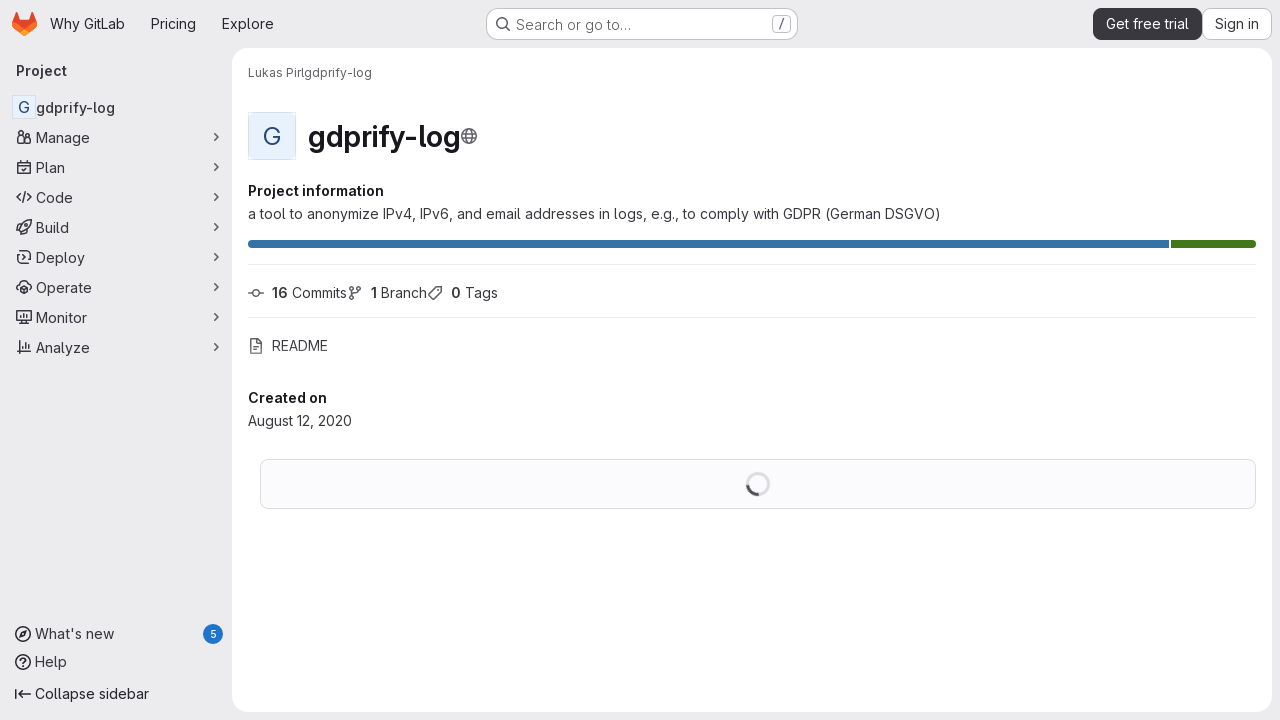

--- FILE ---
content_type: text/javascript
request_url: https://gitlab.com/assets/webpack/pages.projects.show.29fa7cc5.chunk.js
body_size: 11720
content:
(this.webpackJsonp=this.webpackJsonp||[]).push([["pages.projects.show"],{"0Ypr":function(e,t,a){"use strict";a.d(t,"a",(function(){return s}));var r=a("jlnU"),n=a("CzKS"),i=a("3twG"),o=a("/lV4");function s(e){if(!e)throw new Error("namespaceType not provided");if(!Object(i.t)("leave"))return;Object(n.b)();const t=document.querySelector(".js-leave-link");t?t.click():Object(r.createAlert)({message:Object(o.j)(Object(o.a)("You do not have permission to leave this %{namespaceType}."),{namespaceType:e})})}},326:function(e,t,a){a("HVBj"),a("tGlJ"),e.exports=a("zAUc")},"9AxQ":function(e,t,a){"use strict";var r=a("q3oM"),n=a("4qOP"),i=a("qYtX"),o=a("CbCZ"),s=a("vxCR"),l=a("fI8y"),c={name:"GlBanner",components:{CloseButton:i.a,GlButton:o.a,GlCard:s.a,GlIllustration:l.a},props:{title:{type:String,required:!0},buttonAttributes:{type:Object,required:!1,default:function(){return{}}},buttonText:{type:String,required:!0},buttonLink:{type:String,required:!1,default:null},illustrationName:{type:String,required:!1,default:null},svgPath:{type:String,required:!1,default:null},variant:{type:String,required:!1,default:r.n[0],validator:e=>r.n.includes(e)},dismissLabel:{type:String,required:!1,default:function(){return Object(n.b)("GlBanner.closeButtonTitle","Dismiss")}}},computed:{isIntroducing(){return this.variant===r.n[1]}},methods:{handleClose(){this.$emit("close")},primaryButtonClicked(){this.$emit("primary")}}},d=a("tBpV"),u=Object(d.a)(c,(function(){var e=this,t=e._self._c;return t("gl-card",{staticClass:"gl-banner gl-py-6 gl-pl-6 gl-pr-8",class:{"gl-banner-introduction":e.isIntroducing},attrs:{"body-class":"gl-flex !gl-p-0"}},[e.svgPath||e.illustrationName?t("div",{staticClass:"gl-banner-illustration"},[e.illustrationName?t("gl-illustration",{attrs:{name:e.illustrationName}}):e.svgPath?t("img",{attrs:{src:e.svgPath,alt:""}}):e._e()],1):e._e(),e._v(" "),t("div",{staticClass:"gl-banner-content"},[t("h2",{staticClass:"gl-banner-title"},[e._v(e._s(e.title))]),e._v(" "),e._t("default"),e._v(" "),t("gl-button",e._b({attrs:{variant:"confirm",category:"primary","data-testid":"gl-banner-primary-button",href:e.buttonLink},on:{click:e.primaryButtonClicked}},"gl-button",e.buttonAttributes,!1),[e._v(e._s(e.buttonText))]),e._v(" "),e._t("actions")],2),e._v(" "),t("close-button",{staticClass:"gl-banner-close",attrs:{label:e.dismissLabel},on:{click:e.handleClose}})],1)}),[],!1,null,null,null);t.a=u.exports},FKKe:function(e,t){var a={kind:"Document",definitions:[{kind:"OperationDefinition",operation:"query",name:{kind:"Name",value:"projectComplianceFrameworks"},variableDefinitions:[{kind:"VariableDefinition",variable:{kind:"Variable",name:{kind:"Name",value:"fullPath"}},type:{kind:"NonNullType",type:{kind:"NamedType",name:{kind:"Name",value:"ID"}}},directives:[]}],directives:[],selectionSet:{kind:"SelectionSet",selections:[{kind:"Field",name:{kind:"Name",value:"project"},arguments:[{kind:"Argument",name:{kind:"Name",value:"fullPath"},value:{kind:"Variable",name:{kind:"Name",value:"fullPath"}}}],directives:[],selectionSet:{kind:"SelectionSet",selections:[{kind:"Field",name:{kind:"Name",value:"id"},arguments:[],directives:[]},{kind:"Field",name:{kind:"Name",value:"complianceFrameworks"},arguments:[],directives:[],selectionSet:{kind:"SelectionSet",selections:[{kind:"Field",name:{kind:"Name",value:"nodes"},arguments:[],directives:[],selectionSet:{kind:"SelectionSet",selections:[{kind:"Field",name:{kind:"Name",value:"id"},arguments:[],directives:[]},{kind:"Field",name:{kind:"Name",value:"name"},arguments:[],directives:[]},{kind:"Field",name:{kind:"Name",value:"description"},arguments:[],directives:[]},{kind:"Field",name:{kind:"Name",value:"color"},arguments:[],directives:[]},{kind:"Field",name:{kind:"Name",value:"default"},arguments:[],directives:[]},{kind:"Field",name:{kind:"Name",value:"namespaceId"},arguments:[],directives:[]}]}}]}}]}}]}}],loc:{start:0,end:247}};a.loc.source={body:"query projectComplianceFrameworks($fullPath: ID!) {\n  project(fullPath: $fullPath) {\n    id\n    complianceFrameworks {\n      nodes {\n        id\n        name\n        description\n        color\n        default\n        namespaceId\n      }\n    }\n  }\n}\n",name:"GraphQL request",locationOffset:{line:1,column:1}};var r={};function n(e,t){for(var a=0;a<e.definitions.length;a++){var r=e.definitions[a];if(r.name&&r.name.value==t)return r}}a.definitions.forEach((function(e){if(e.name){var t=new Set;!function e(t,a){if("FragmentSpread"===t.kind)a.add(t.name.value);else if("VariableDefinition"===t.kind){var r=t.type;"NamedType"===r.kind&&a.add(r.name.value)}t.selectionSet&&t.selectionSet.selections.forEach((function(t){e(t,a)})),t.variableDefinitions&&t.variableDefinitions.forEach((function(t){e(t,a)})),t.definitions&&t.definitions.forEach((function(t){e(t,a)}))}(e,t),r[e.name.value]=t}})),e.exports=a,e.exports.projectComplianceFrameworks=function(e,t){var a={kind:e.kind,definitions:[n(e,t)]};e.hasOwnProperty("loc")&&(a.loc=e.loc);var i=r[t]||new Set,o=new Set,s=new Set;for(i.forEach((function(e){s.add(e)}));s.size>0;){var l=s;s=new Set,l.forEach((function(e){o.has(e)||(o.add(e),(r[e]||new Set).forEach((function(e){s.add(e)})))}))}return o.forEach((function(t){var r=n(e,t);r&&a.definitions.push(r)})),a}(a,"projectComplianceFrameworks")},G6B1:function(e,t,a){"use strict";a.d(t,"c",(function(){return l})),a.d(t,"b",(function(){return c})),a.d(t,"a",(function(){return u}));var r=a("o4PY"),n=a.n(r),i=(a("ZzK0"),a("z6RN"),a("BzOf"),a("v2fZ"),a("NmEs")),o=a("GuZl");const s=Object.freeze(["active","gl-tab-nav-item-active"]),l="gl-tab-shown",c="hash",d=[c];class u{constructor(e,{history:t=null}={}){if(!e)throw new Error("Cannot instantiate GlTabsBehavior without an element");this.destroyFns=[],this.tabList=e,this.tabs=this.getTabs(),this.activeTab=null,this.history=d.includes(t)?t:null,this.setAccessibilityAttrs(),this.bindEvents(),this.history===c&&this.loadInitialTab()}setAccessibilityAttrs(){var e=this;this.tabList.setAttribute("role","tablist"),this.tabs.forEach((function(t){t.hasAttribute("id")||t.setAttribute("id",n()("gl_tab_nav__tab_")),!e.activeTab&&t.classList.contains(s[0])?(e.activeTab=t,t.setAttribute("aria-selected","true"),t.removeAttribute("tabindex")):(t.setAttribute("aria-selected","false"),t.setAttribute("tabindex","-1")),t.setAttribute("role","tab"),t.closest(".nav-item").setAttribute("role","presentation");const a=e.getPanelForTab(t);t.hasAttribute("aria-controls")||t.setAttribute("aria-controls",a.id),a.classList.add(o.m),a.setAttribute("role","tabpanel"),a.setAttribute("aria-labelledby",t.id)}))}bindEvents(){var e=this;this.tabs.forEach((function(t){e.bindEvent(t,"click",(function(a){a.preventDefault(),t!==e.activeTab&&e.activateTab(t)})),e.bindEvent(t,"keydown",(function(t){const{code:a}=t;"ArrowUp"===a||"ArrowLeft"===a?(t.preventDefault(),e.activatePreviousTab()):"ArrowDown"!==a&&"ArrowRight"!==a||(t.preventDefault(),e.activateNextTab())}))}))}bindEvent(e,...t){e.addEventListener(...t),this.destroyFns.push((function(){e.removeEventListener(...t)}))}loadInitialTab(){const e=this.tabList.querySelector(`a[href="${CSS.escape(window.location.hash)}"]`);this.activateTab(e||this.activeTab)}activatePreviousTab(){const e=this.tabs.indexOf(this.activeTab);if(e<=0)return;const t=this.tabs[e-1];this.activateTab(t),t.focus()}activateNextTab(){const e=this.tabs.indexOf(this.activeTab);if(e>=this.tabs.length-1)return;const t=this.tabs[e+1];this.activateTab(t),t.focus()}getTabs(){return Array.from(this.tabList.querySelectorAll(".gl-tab-nav-item"))}getPanelForTab(e){const t=e.getAttribute("aria-controls");return t?document.querySelector("#"+t):document.querySelector(e.getAttribute("href"))}activateTab(e){this.activeTab.setAttribute("aria-selected","false"),this.activeTab.setAttribute("tabindex","-1"),this.activeTab.classList.remove(...s);this.getPanelForTab(this.activeTab).classList.remove("active"),e.setAttribute("aria-selected","true"),e.removeAttribute("tabindex"),e.classList.add(...s);const t=this.getPanelForTab(e);t.classList.add("active"),this.history===c&&Object(i.p)(e.getAttribute("href")),this.activeTab=e,this.dispatchTabShown(e,t)}dispatchTabShown(e,t){const a=new CustomEvent(l,{bubbles:!0,detail:{activeTabPanel:t}});e.dispatchEvent(a)}destroy(){this.destroyFns.forEach((function(e){return e()}))}}},LNKH:function(e,t,a){"use strict";a.r(t);var r=a("9/Bc"),n=a("/lV4"),i=a("ygVz"),o=a("yN/U"),s=a("CbCZ"),l={name:"TierBadgePopover",components:{GlPopover:o.a,GlButton:s.a},mixins:[i.b.mixin({label:"tier_badge"})],inject:["primaryCtaLink","secondaryCtaLink","isProject","trialDuration"],props:{target:{type:HTMLElement,required:!0},tier:{type:String,required:!0}},computed:{copyText(){const{groupCopyStart:e,projectCopyStart:t,copyEnd:a}=this.$options.i18n,r=this.isProject?t:e;return Object(n.j)(r,{tier:this.tier,copyEnd:a(this.trialDuration)})}},methods:{trackPrimaryCta(){this.track("click_start_trial_button")},trackSecondaryCta(){this.track("click_compare_plans_button")}},i18n:{title:Object(n.i)("TierBadgePopover|Enhance team productivity"),groupCopyStart:Object(n.i)("TierBadgePopover|This group and all its related projects use the %{tier} GitLab tier. %{copyEnd}"),projectCopyStart:Object(n.i)("TierBadgePopover|This project uses the %{tier} GitLab tier. %{copyEnd}"),copyEnd:function(e){return Object(n.j)(Object(n.i)("TierBadgePopover|Want to enhance team productivity and access advanced features like Merge Approvals, Push rules, Epics, Code Review Analytics, and Container Scanning? Try all GitLab has to offer for free for %{duration} days. No credit card required."),{duration:e})},primaryCtaText:Object(n.i)("TierBadgePopover|Start a free trial"),secondaryCtaText:Object(n.i)("TierBadgePopover|Explore paid plans")}},c=a("tBpV"),d=Object(c.a)(l,(function(){var e=this,t=e._self._c;return t("gl-popover",{attrs:{title:e.$options.i18n.title,target:e.target,placement:"bottom"}},[t("div",{staticClass:"gl-mb-3"},[e._v("\n    "+e._s(e.copyText)+"\n  ")]),e._v(" "),t("gl-button",{staticClass:"gl-my-2 gl-w-full",attrs:{href:e.primaryCtaLink,variant:"confirm","data-testid":"tier-badge-popover-primary-cta"},on:{click:e.trackPrimaryCta}},[e._v(e._s(e.$options.i18n.primaryCtaText))]),e._v(" "),t("gl-button",{staticClass:"gl-my-2 gl-w-full",attrs:{href:e.secondaryCtaLink,variant:"confirm",category:"secondary","data-testid":"tier-badge-popover-secondary-cta"},on:{click:e.trackSecondaryCta}},[e._v(e._s(e.$options.i18n.secondaryCtaText))])],1)}),[],!1,null,null,null).exports,u={name:"TierBadgeUpgradePopover",components:{GlPopover:o.a,GlButton:s.a},mixins:[i.b.mixin({label:"tier_badge_upgrade"})],inject:["primaryCtaLink"],props:{target:{type:HTMLElement,required:!0}},methods:{trackPrimaryCta(){this.track("click_upgrade_button")},trackPopoverClose(){this.track("close")}}},p=Object(c.a)(u,(function(){var e=this,t=e._self._c;return t("gl-popover",{attrs:{title:e.s__("TierBadgePopover|Unlock advanced features"),target:e.target,placement:"bottom","show-close-button":""},on:{"close-button-clicked":e.trackPopoverClose}},[t("div",{staticClass:"gl-mb-3"},[e._v("\n    "+e._s(e.s__("TierBadgePopover|Get advanced features like GitLab Duo, merge approvals, epics, and code review analytics."))+"\n  ")]),e._v(" "),t("gl-button",{staticClass:"gl-my-2 gl-w-full",attrs:{href:e.primaryCtaLink,variant:"confirm","data-testid":"tier-badge-popover-primary-cta"},on:{click:e.trackPrimaryCta}},[e._v(e._s(e.s__("TierBadgePopover|Upgrade to unlock")))])],1)}),[],!1,null,null,null).exports,m={components:{GlBadge:r.a,TierBadgePopover:d,TierBadgeUpgradePopover:p},mixins:[i.b.mixin({label:"tier_badge"})],props:{tier:{type:String,required:!1,default:Object(n.i)("TierBadge|Free")},isUpgrade:{type:Boolean,required:!1,default:!1}},data:function(){return{target:void 0}},mounted(){var e;this.trackRender(),this.target=null===(e=this.$refs.badge)||void 0===e?void 0:e.$el},methods:{trackRender(){this.track("render_badge")},trackHover(){this.track("render_flyout")}}},b=Object(c.a)(m,(function(){var e=this,t=e._self._c;return t("span",{staticClass:"gl-ml-2 gl-flex gl-items-center",on:{mouseover:e.trackHover}},[t("gl-badge",{ref:"badge",attrs:{"data-testid":"tier-badge",variant:"tier"}},[e._v("\n    "+e._s(e.tier)+"\n  ")]),e._v(" "),e.target?[e.isUpgrade?t("tier-badge-upgrade-popover",{attrs:{target:e.target,triggers:"hover focus manual"}}):t("tier-badge-popover",{attrs:{target:e.target,triggers:"hover focus manual",tier:e.tier}})]:e._e()],2)}),[],!1,null,null,null);t.default=b.exports},MMKc:function(e,t,a){"use strict";a("ZzK0"),a("z6RN"),a("BzOf");var r=a("2ibD"),n=a("jlnU"),i=a("/lV4");const o=function(e){e.preventDefault();const t=e.currentTarget.closest(".js-targeted-message"),a=t.dataset;a.targetedMessageId&&(t.remove(),r.a.post(a.dismissEndpoint,{targeted_message_id:a.targetedMessageId,namespace_id:a.namespaceId}).catch((function(){Object(n.createAlert)({message:Object(i.a)("An error occurred while dismissing the alert. Refresh the page and try again.")})})))};t.a=function(){document.querySelectorAll(".js-targeted-message .js-close").forEach((function(e){return e.addEventListener("click",o)}))}},OVZb:function(e,t,a){"use strict";var r=a("q3oM"),n=a("mpVB"),i=a("CbCZ"),o=a("d85j"),s=a("Jx7q"),l=a("4Qts"),c={name:"GlLabel",components:{GlButton:i.a,GlIcon:o.a,GlLink:s.a,GlTooltip:l.a},props:{backgroundColor:{type:String,required:!0,validator:function(e){return/^(#|rgb|rgba)/.test(e)}},title:{type:String,required:!0,default:""},description:{type:String,required:!1,default:""},tooltipPlacement:{type:String,required:!1,default:"top"},target:{type:String,required:!1,default:""},scoped:{type:Boolean,required:!1,default:!1},showCloseButton:{type:Boolean,required:!1,default:!1},disabled:{type:Boolean,required:!1,default:!1}},data(){return{splitScopedLabelIndex:this.title.lastIndexOf("::")}},computed:{cssClasses(){const e=Object(n.a)(this.backgroundColor);return{"gl-label-scoped":this.scoped,"gl-label-text-dark":e===r.F.dark,"gl-label-text-light":e===r.F.light}},cssVariables(){return{"--label-background-color":this.backgroundColor,"--label-inset-border":"inset 0 0 0 2px "+this.backgroundColor}},scopedKey(){return this.scoped?this.title.slice(0,this.splitScopedLabelIndex):this.title},scopedValue(){return this.title.slice(this.splitScopedLabelIndex+2)},labelComponent(){return this.target?s.a:"span"},tooltipTarget(){return this.target?this.$refs.labelTitle.$el:this.$refs.labelTitle}},watch:{title(){this.splitScopedLabelIndex=this.title.lastIndexOf("::")}},methods:{onClick(e){this.$emit("click",e)},onClose(e){this.$emit("close",e)}}},d=a("tBpV"),u=Object(d.a)(c,(function(){var e=this,t=e._self._c;return t("span",e._b({staticClass:"gl-label",class:e.cssClasses,style:e.cssVariables,on:{click:e.onClick}},"span",e.$attrs,!1),[t(e.labelComponent,{ref:"labelTitle",tag:"component",staticClass:"gl-label-link",class:{"gl-label-link-underline":e.target},attrs:{href:!!e.target&&e.target,tabindex:"0"}},[t("span",{staticClass:"gl-label-text"},[e._v("\n      "+e._s(e.scopedKey)+"\n    ")]),e._v(" "),e.scoped&&e.scopedValue?t("span",{staticClass:"gl-label-text-scoped"},[e._v("\n      "+e._s(e.scopedValue)+"\n    ")]):e._e()]),e._v(" "),e.showCloseButton?t("gl-button",{staticClass:"gl-label-close !gl-p-0",attrs:{category:"tertiary",size:"small",variant:"reset","aria-label":"Remove label",disabled:e.disabled},on:{click:e.onClose}},[t("gl-icon",{attrs:{name:"close-xs",size:12}})],1):e._e(),e._v(" "),e.description?t("gl-tooltip",{attrs:{target:function(){return e.tooltipTarget},placement:e.tooltipPlacement,boundary:"viewport"}},[e.scoped?t("span",{staticClass:"gl-label-tooltip-title"},[e._v("Scoped label")]):e._e(),e._v("\n    "+e._s(e.description)+"\n  ")]):e._e()],1)}),[],!1,null,null,null);t.a=u.exports},T5P5:function(e,t,a){"use strict";a.r(t),a.d(t,"initHomePanel",(function(){return F}));a("byxs");var r=a("apM3"),n=a("ewH8"),i=a("GiFX"),o=a("5v28"),s=a("NmEs"),l=a("CbCZ"),c=a("zIFf"),d=a("/lV4"),u=a("4Fqu"),p={components:{GlButtonGroup:u.a,GlButton:l.a},directives:{GlTooltip:c.a},inject:{forksCount:{default:0},projectFullPath:{default:""},projectForksUrl:{default:""},userForkUrl:{default:""},newForkUrl:{default:""},canReadCode:{default:!1},canForkProject:{default:!1}},computed:{forkButtonUrl(){return this.userForkUrl||this.newForkUrl},userHasForkAccess(){return Boolean(this.userForkUrl)&&this.canReadCode},userCanFork(){return this.canReadCode&&this.canForkProject},forkButtonEnabled(){return this.userHasForkAccess||this.userCanFork},forkButtonTooltip(){return this.canForkProject?this.userHasForkAccess?Object(d.i)("ProjectOverview|Go to your fork"):Object(d.i)("ProjectOverview|Create new fork"):Object(d.i)("ProjectOverview|You don't have permission to fork this project")}}},m=a("tBpV"),b=Object(m.a)(p,(function(){var e=this,t=e._self._c;return t("gl-button-group",[t("gl-button",{directives:[{name:"gl-tooltip",rawName:"v-gl-tooltip"}],attrs:{"data-testid":"fork-button",disabled:!e.forkButtonEnabled,href:e.forkButtonUrl,icon:"fork",title:e.forkButtonTooltip}},[e._v(e._s(e.s__("ProjectOverview|Fork")))]),e._v(" "),t("gl-button",{attrs:{"data-testid":"forks-count",disabled:!e.canReadCode,href:e.projectForksUrl}},[e._v(e._s(e.forksCount))])],1)}),[],!1,null,null,null).exports,f=a("sijA"),h=a("UFYv"),g=a("d85j"),v=a("puZj"),k=a("FxFN"),j=a("4wgn"),w=a("tnyU"),y=a.n(w),_={name:"StarCount",components:{GlButton:l.a,GlButtonGroup:u.a,GlIcon:g.a},directives:{GlTooltip:c.a},inject:{projectId:{default:null},signInPath:{default:""},starCount:{default:0},starred:{default:!1},starrersPath:{default:""}},data(){return{isLoading:!1,count:this.starCount,isStarred:this.starred}},computed:{starIcon(){return this.isStarred?"star":"star-o"},starText(){return this.isStarred?Object(d.i)("ProjectOverview|Unstar"):Object(d.i)("ProjectOverview|Star")},starHref(){return Object(s.A)()?null:this.signInPath},tooltip:()=>Object(s.A)()?"":Object(d.i)("ProjectOverview|You must sign in to star a project")},methods:{showToastMessage(){const e={text:Object(d.i)("ProjectOverview|Star toggle failed. Try again later."),variant:"danger"};this.$toast.show(e.text,{variant:e.variant})},async setStarStatus(){if(Object(s.A)())try{var e;this.isLoading=!0;const{data:t}=await this.$apollo.mutate({mutation:y.a,variables:{projectId:Object(k.c)(j.K,this.projectId),starred:!this.isStarred}});(null===(e=t.errors)||void 0===e?void 0:e.length)>0?(Object(v.a)(this.$options.name,new Error(t.errors.join(", "))),this.showToastMessage()):(this.count=t.starProject.count,this.isStarred=!this.isStarred)}catch(e){Object(v.a)(this.$options.name,e),this.showToastMessage()}finally{this.isLoading=!1}}},modalId:"custom-notifications-modal"},C=Object(m.a)(_,(function(){var e=this,t=e._self._c;return t("gl-button-group",[t("gl-button",{directives:[{name:"gl-tooltip",rawName:"v-gl-tooltip"}],staticClass:"star-btn",attrs:{size:"medium","data-testid":"star-button",title:e.tooltip,href:e.starHref,disabled:e.isLoading},on:{click:function(t){return e.setStarStatus()}}},[t("gl-icon",{attrs:{name:e.starIcon,size:16}}),e._v("\n    "+e._s(e.starText)+"\n  ")],1),e._v(" "),t("gl-button",{directives:[{name:"gl-tooltip",rawName:"v-gl-tooltip"}],staticClass:"star-count",attrs:{"data-testid":"star-count",size:"medium",href:e.starrersPath,title:e.s__("ProjectOverview|Starrers")}},[e._v("\n    "+e._s(e.count)+"\n  ")])],1)}),[],!1,null,null,null).exports,P={components:{ForksButton:b,GlButton:l.a,MoreActionsDropdown:f.a,NotificationsDropdown:h.a,StarCount:C},directives:{GlTooltip:c.a},inject:{adminPath:{default:""},canReadProject:{default:!1},isProjectEmpty:{default:!1},projectId:{default:""}},data:()=>({isLoggedIn:Object(s.A)()}),computed:{canForkProject(){return!this.isProjectEmpty&&Object(s.A)()&&this.canReadProject},copyProjectId(){return Object(d.j)(Object(d.i)("ProjectPage|Project ID: %{id}"),{id:this.projectId})}},i18n:{adminButtonTooltip:Object(d.a)("View project in admin area")}},O={components:{HomePanelActions:Object(m.a)(P,(function(){var e=this,t=e._self._c;return t("div",{staticClass:"gl-justify-content-md-end project-repo-buttons gl-flex gl-flex-wrap gl-items-center gl-gap-3"},[e.adminPath?t("gl-button",{directives:[{name:"gl-tooltip",rawName:"v-gl-tooltip"}],attrs:{"aria-label":e.$options.i18n.adminButtonTooltip,href:e.adminPath,title:e.$options.i18n.adminButtonTooltip,"data-testid":"admin-button",icon:"admin"}}):e._e(),e._v(" "),e.isLoggedIn&&e.canReadProject?[t("notifications-dropdown")]:e._e(),e._v(" "),t("star-count"),e._v(" "),e.canForkProject?t("forks-button"):e._e(),e._v(" "),e.canReadProject?[t("span",{staticClass:"gl-sr-only",attrs:{itemprop:"identifier","data-testid":"project-id-content"}},[e._v("\n      "+e._s(e.copyProjectId)+"\n    ")])]:e._e(),e._v(" "),t("more-actions-dropdown")],2)}),[],!1,null,null,null).exports}},S=Object(m.a)(O,(function(){return(0,this._self._c)("home-panel-actions")}),[],!1,null,null,null).exports;n.default.use(r.a),n.default.use(i.a);const T=new i.a({defaultClient:Object(o.d)()}),F=function(){const e=document.getElementById("js-home-panel");if(null===e)return null;const{adminPath:t,canReadProject:a,isProjectEmpty:r,projectAvatar:i,projectId:o,isGroup:l,leaveConfirmMessage:c,leavePath:d,requestAccessPath:u,withdrawConfirmMessage:p,withdrawPath:m,canEdit:b,editPath:f,canForkProject:h,canReadCode:g,forksCount:v,newForkUrl:k,projectForksUrl:j,projectFullPath:w,userForkUrl:y,emailsDisabled:_,notificationDropdownItems:C,notificationHelpPagePath:P,notificationLevel:O,signInPath:F,starCount:B,starred:x,starrersPath:E,projectName:I,projectVisibilityLevel:N,isProjectMarkedForDeletion:L,complianceFrameworkBadgeColor:A,complianceFrameworkBadgeName:D,complianceFrameworkBadgeTitle:q,hasComplianceFrameworkFeature:G,cicdCatalogPath:U}=e.dataset;return new n.default({apolloProvider:T,el:e,name:"HomePanelRoot",provide:{adminPath:t,canReadProject:Object(s.H)(a),isProjectEmpty:Object(s.H)(r),projectAvatar:i,projectId:parseInt(o,10),groupOrProjectId:o,isGroup:Object(s.H)(l),leaveConfirmMessage:c,leavePath:d,requestAccessPath:u,withdrawConfirmMessage:p,withdrawPath:m,canEdit:Object(s.H)(b),editPath:f,canForkProject:Object(s.H)(h),canReadCode:Object(s.H)(g),forksCount:parseInt(v,10)||0,newForkUrl:k,projectForksUrl:j,projectFullPath:w,userForkUrl:y,dropdownItems:JSON.parse(C||null),emailsDisabled:Object(s.H)(_),helpPagePath:P,initialNotificationLevel:O,noFlip:!0,signInPath:F,starCount:parseInt(B,10)||0,starred:Object(s.H)(x),starrersPath:E,projectName:I,projectVisibilityLevel:N,isProjectMarkedForDeletion:Object(s.H)(L),complianceFrameworkBadgeColor:A,complianceFrameworkBadgeName:D,complianceFrameworkBadgeTitle:q,hasComplianceFrameworkFeature:Object(s.H)(G),cicdCatalogPath:U},render:function(e){return e(S)}})}},YbE4:function(e,t,a){"use strict";a("3UXl"),a("iyoE");var r=a("ewH8"),n=a("NmEs"),i=a("lCTV"),o=a("Mp8J"),s={name:"DismissibleAlert",components:{GlAlert:i.a},directives:{SafeHtml:o.a},props:{html:{type:String,required:!1,default:""}},data:()=>({isDismissed:!1}),methods:{dismiss(){this.isDismissed=!0}}},l=a("tBpV"),c=Object(l.a)(s,(function(){var e=this._self._c;return this.isDismissed?this._e():e("gl-alert",this._g(this._b({on:{dismiss:this.dismiss}},"gl-alert",this.$attrs,!1),this.$listeners),[e("div",{directives:[{name:"safe-html",rawName:"v-safe-html",value:this.html,expression:"html"}]})])}),[],!1,null,null,null).exports;const d=function(e){const t={html:e.innerHTML},a={...e.dataset,dismissible:Object(n.H)(e.dataset.dismissible)};return new r.default({el:e,render:e=>e(c,{props:t,attrs:a})})};t.a=function(){return[...document.querySelectorAll(".js-vue-alert")].map(d)}},"kea+":function(e,t,a){"use strict";a.d(t,"a",(function(){return o}));var r=a("ewH8"),n=a("LNKH"),i=a("NmEs");function o(){const e=document.querySelector(".js-tier-badge-trigger");if(!e)return!1;const{primaryCtaLink:t,secondaryCtaLink:a,trialDuration:o,isProject:s}=e.dataset;return new r.default({el:e,name:"TierBadgeTriggerRoot",components:{TierBadge:n.default},provide:{primaryCtaLink:t,secondaryCtaLink:a,trialDuration:o,isProject:Object(i.H)(s)},render:e=>e(n.default,{attrs:{"data-testid":"group-tier-badge"}})})}},mtLZ:function(e,t,a){"use strict";a.d(t,"q",(function(){return i})),a.d(t,"b",(function(){return o})),a.d(t,"e",(function(){return s})),a.d(t,"f",(function(){return l})),a.d(t,"p",(function(){return c})),a.d(t,"o",(function(){return d})),a.d(t,"r",(function(){return u})),a.d(t,"d",(function(){return p})),a.d(t,"c",(function(){return m})),a.d(t,"u",(function(){return b})),a.d(t,"B",(function(){return f})),a.d(t,"C",(function(){return h})),a.d(t,"A",(function(){return g})),a.d(t,"x",(function(){return v})),a.d(t,"y",(function(){return k})),a.d(t,"z",(function(){return j})),a.d(t,"t",(function(){return w})),a.d(t,"v",(function(){return y})),a.d(t,"w",(function(){return _})),a.d(t,"k",(function(){return C})),a.d(t,"i",(function(){return P})),a.d(t,"j",(function(){return O})),a.d(t,"l",(function(){return S})),a.d(t,"m",(function(){return T})),a.d(t,"E",(function(){return F})),a.d(t,"s",(function(){return B})),a.d(t,"a",(function(){return x})),a.d(t,"h",(function(){return E})),a.d(t,"n",(function(){return I})),a.d(t,"g",(function(){return N})),a.d(t,"D",(function(){return L}));var r=a("/lV4"),n=a("3twG");const i=500,o="commit_sha",s=24,l=20,c=20,d="ComplianceManagement::Framework",u={APPROVED_BY_COMMITTER:Object(r.i)("ComplianceReport|Approved by committer"),APPROVED_BY_INSUFFICIENT_USERS:Object(r.i)("ComplianceReport|Less than 2 approvers"),APPROVED_BY_MERGE_REQUEST_AUTHOR:Object(r.i)("ComplianceReport|Approved by author")},p="SEVERITY_LEVEL_DESC",m={before:null,after:null,first:c},b=(Object(r.a)("All branches"),Object(r.a)("All protected branches"),"dashboard"),f="standards_adherence",h="violations",g="projects",v="frameworks",k="new_framework",j="new_framework_success",w="blank_framework",y="frameworks/:id",_="frameworks/:id.json",C="project",P="framework",O="groupPath",S="project_status",T={color:"#000000",default:!1,description:Object(r.i)("ComplianceFrameworks|No framework"),id:"gid://gitlab/ComplianceManagement::Framework/0",name:Object(r.i)("ComplianceFrameworks|No framework"),pipelineConfigurationFullPath:"",__typename:"ComplianceFramework"},F={newFramework:Object(r.i)("ComplianceFrameworks|New framework"),newFrameworkButtonMessage:Object(r.i)("ComplianceFrameworks|You must create compliance frameworks in top-level group %{linkStart}namespace%{linkEnd}"),tooltipMessageNoAccess:Object(r.i)("ComplianceFrameworks|You must have the Owner role for the top-level group %{strongStart}namespace%{strongEnd}"),heading:Object(r.a)("Compliance center"),subheading:Object(r.i)("Compliance Center|Report and manage compliance status, violations, and compliance frameworks for the group. %{linkStart}Learn more%{linkEnd}."),overviewTab:Object(r.i)("Compliance Center|Overview"),frameworksTab:Object(r.i)("Compliance Center|Frameworks"),projectsTab:Object(r.a)("Projects"),projectTab:Object(r.a)("Project"),standardsAdherenceTab:Object(r.i)("Compliance Center|Status"),violationsTab:Object(r.i)("Compliance Center|Violations")},B=n.d+"/user/application_security/policies/_index.html#scope",x=n.d+"/user/group/compliance_frameworks.html#prerequisites",E="https://gitlab.com/gitlab-org/gitlab/-/issues/547492",I=Object(r.a)("Your GitLab instance is currently being updated. Please try again later."),N=Object(r.i)("ComplianceFrameworks|External"),L=Object(r.i)("ComplianceFrameworks|Unknown")},puZj:function(e,t,a){"use strict";a.d(t,"a",(function(){return n}));var r=a("7F3p");const n=function(e,t){r.b(t,{tags:{component:e}})}},tnyU:function(e,t){var a={kind:"Document",definitions:[{kind:"OperationDefinition",operation:"mutation",name:{kind:"Name",value:"setStarStatus"},variableDefinitions:[{kind:"VariableDefinition",variable:{kind:"Variable",name:{kind:"Name",value:"projectId"}},type:{kind:"NonNullType",type:{kind:"NamedType",name:{kind:"Name",value:"ProjectID"}}},directives:[]},{kind:"VariableDefinition",variable:{kind:"Variable",name:{kind:"Name",value:"starred"}},type:{kind:"NonNullType",type:{kind:"NamedType",name:{kind:"Name",value:"Boolean"}}},directives:[]}],directives:[],selectionSet:{kind:"SelectionSet",selections:[{kind:"Field",name:{kind:"Name",value:"starProject"},arguments:[{kind:"Argument",name:{kind:"Name",value:"input"},value:{kind:"ObjectValue",fields:[{kind:"ObjectField",name:{kind:"Name",value:"projectId"},value:{kind:"Variable",name:{kind:"Name",value:"projectId"}}},{kind:"ObjectField",name:{kind:"Name",value:"starred"},value:{kind:"Variable",name:{kind:"Name",value:"starred"}}}]}}],directives:[],selectionSet:{kind:"SelectionSet",selections:[{kind:"Field",name:{kind:"Name",value:"count"},arguments:[],directives:[]}]}}]}}],loc:{start:0,end:154}};a.loc.source={body:"mutation setStarStatus($projectId: ProjectID!, $starred: Boolean!) {\n  starProject(input: { projectId: $projectId, starred: $starred }) {\n    count\n  }\n}\n",name:"GraphQL request",locationOffset:{line:1,column:1}};var r={};function n(e,t){for(var a=0;a<e.definitions.length;a++){var r=e.definitions[a];if(r.name&&r.name.value==t)return r}}a.definitions.forEach((function(e){if(e.name){var t=new Set;!function e(t,a){if("FragmentSpread"===t.kind)a.add(t.name.value);else if("VariableDefinition"===t.kind){var r=t.type;"NamedType"===r.kind&&a.add(r.name.value)}t.selectionSet&&t.selectionSet.selections.forEach((function(t){e(t,a)})),t.variableDefinitions&&t.variableDefinitions.forEach((function(t){e(t,a)})),t.definitions&&t.definitions.forEach((function(t){e(t,a)}))}(e,t),r[e.name.value]=t}})),e.exports=a,e.exports.setStarStatus=function(e,t){var a={kind:e.kind,definitions:[n(e,t)]};e.hasOwnProperty("loc")&&(a.loc=e.loc);var i=r[t]||new Set,o=new Set,s=new Set;for(i.forEach((function(e){s.add(e)}));s.size>0;){var l=s;s=new Set,l.forEach((function(e){o.has(e)||(o.add(e),(r[e]||new Set).forEach((function(e){s.add(e)})))}))}return o.forEach((function(t){var r=n(e,t);r&&a.definitions.push(r)})),a}(a,"setStarStatus")},v5zx:function(e,t,a){"use strict";a("v2fZ");var r=a("OVZb"),n=a("CbCZ"),i=a("yN/U"),o=a("/lV4"),s=a("3twG"),l=a("FxFN"),c=a("mtLZ"),d={name:"ComplianceFrameworkBadge",components:{GlLabel:r.a,GlButton:n.a,GlPopover:i.a},inject:{namespaceId:{default:null}},props:{framework:{type:Object,required:!0},showDefault:{type:Boolean,required:!1,default:!0},closeable:{type:Boolean,required:!1,default:!1},popoverMode:{type:String,required:!0,default:"details",validator:function(e){return["details","hidden","edit","disabled"].includes(e)}},viewDetailsUrl:{type:String,required:!1,default:null}},computed:{showDefaultBadge(){return this.showDefault&&this.framework.default},isEditMode(){return"edit"===this.popoverMode},isDisabled(){return"disabled"===this.popoverMode},showPopover(){return"hidden"!==this.popoverMode},isCSPFramework(){return!(!this.framework.namespaceId||!this.namespaceId)&&Object(l.f)(this.framework.namespaceId)!==Object(l.f)(this.namespaceId)},frameworkName(){var e;const t=(null===(e=this.framework)||void 0===e||null===(e=e.name)||void 0===e?void 0:e.length)>30?this.framework.name.substring(0,30)+"...":this.framework.name;return this.showDefaultBadge?`${t} (${this.$options.i18n.default})`:t},frameworkTestId(){return this.showDefaultBadge?"compliance-framework-default-label":"compliance-framework-label"},frameworkId(){return Object(l.f)(this.framework.id)}},methods:{editFromPopover(){this.$router.push({name:c.v,params:{id:this.frameworkId}})},viewFrameworkDetails(){this.viewDetailsUrl?Object(s.V)(this.viewDetailsUrl):this.$router.push({name:c.x,query:{id:this.frameworkId}})}},i18n:{default:Object(o.i)("ComplianceFrameworks|default"),edit:Object(o.i)("ComplianceReport|Edit the framework"),viewDetails:Object(o.i)("ComplianceReport|View the framework details"),disabledText:Object(o.i)("ComplianceReport|Only group owners and maintainers can view the framework details"),CSPFramework:Object(o.i)("ComplianceFramework|Instance level compliance framework")}},u=a("tBpV"),p=Object(u.a)(d,(function(){var e=this,t=e._self._c;return t("div",{ref:"badge"},[e.showPopover?t("gl-popover",{ref:"popover",attrs:{title:e.framework.name,target:function(){return e.$refs.label}}},[e.framework.description?t("div",{staticClass:"gl-mb-3 gl-text-left"},[e._v("\n      "+e._s(e.framework.description)+"\n    ")]):e._e(),e._v(" "),e.isCSPFramework?t("div",{staticClass:"gl-border-t gl-mb-2 gl-pt-2 gl-text-sm gl-text-subtle"},[e._v("\n      "+e._s(e.$options.i18n.CSPFramework)+"\n    ")]):e._e(),e._v(" "),t("div",{staticClass:"gl-text-left"},[e.isEditMode?t("gl-button",{staticClass:"gl-text-sm",attrs:{category:"secondary",size:"small",variant:"confirm"},on:{click:e.editFromPopover}},[e._v("\n        "+e._s(e.$options.i18n.edit)+"\n      ")]):[e.isDisabled?t("div",{staticClass:"gl-mb-3"},[e._v(e._s(e.$options.i18n.disabledText))]):e._e(),e._v(" "),t("gl-button",{staticClass:"gl-mb-2 gl-text-sm",attrs:{category:"secondary",size:"small",variant:"confirm",disabled:e.isDisabled},on:{click:e.viewFrameworkDetails}},[e._v("\n          "+e._s(e.$options.i18n.viewDetails)+"\n        ")])]],2)]):e._e(),e._v(" "),t("span",{ref:"label"},[t("gl-label",{staticClass:"@md/panel:gl-max-w-26",attrs:{"data-testid":e.frameworkTestId,"background-color":e.framework.color,title:e.frameworkName,"show-close-button":e.closeable},on:{close:function(t){return e.$emit("close")}}})],1)],1)}),[],!1,null,null,null);t.a=p.exports},zAUc:function(e,t,a){"use strict";a.r(t);a("byxs");var r=a("ewH8"),n=a("Erny"),i=a("CX32"),o=a("QRtj"),s=a("lCTV"),l=a("dIEn"),c=a("Jx7q"),d=a("qLpH"),u={components:{GlAlert:s.a,GlSprintf:l.a,GlLink:c.a},inject:["message"],docsLink:Object(d.a)("user/infrastructure/clusters/migrate_to_gitlab_agent.md"),deprecationEpic:"https://gitlab.com/groups/gitlab-org/configure/-/epics/8"},p=a("tBpV"),m=Object(p.a)(u,(function(){var e=this,t=e._self._c;return t("gl-alert",{staticClass:"gl-mt-5",attrs:{dismissible:!1,variant:"warning"}},[t("gl-sprintf",{attrs:{message:e.message},scopedSlots:e._u([{key:"link",fn:function({content:a}){return[t("gl-link",{attrs:{href:e.$options.docsLink}},[e._v(e._s(a))])]}},{key:"deprecationLink",fn:function({content:a}){return[t("gl-link",{attrs:{href:e.$options.deprecationEpic}},[e._v(e._s(a))])]}}])})],1)}),[],!1,null,null,null).exports,b=a("0Ypr"),f=a("GiFX"),h=a("5v28"),g=a("9AxQ"),v=a("/lV4"),k=a("ygVz"),j=a("0SQv");const w=k.b.mixin({label:"terraform_banner"});var y={name:"TerraformNotification",i18n:{title:Object(v.i)("TerraformBanner|Using Terraform? Try the GitLab Managed Terraform State"),description:Object(v.i)("TerraformBanner|The GitLab managed Terraform state backend can store your Terraform state easily and securely, and spares you from setting up additional remote resources. Its features include: versioning, encryption of the state file both in transit and at rest, locking, and remote Terraform plan/apply execution."),buttonText:Object(v.i)("TerraformBanner|Learn more about GitLab's Backend State")},components:{GlBanner:g.a,UserCalloutDismisser:j.a},mixins:[w],inject:["terraformImagePath"],computed:{docsUrl:()=>Object(d.a)("user/infrastructure/iac/terraform_state.md")},methods:{handleClose(){this.track("dismiss_banner"),this.$refs.calloutDismisser.dismiss()},buttonClick(){this.track("click_button")}}},_=Object(p.a)(y,(function(){var e=this,t=e._self._c;return t("user-callout-dismisser",{ref:"calloutDismisser",attrs:{"feature-name":"terraform_notification_dismissed"},scopedSlots:e._u([{key:"default",fn:function({shouldShowCallout:a}){return[a?t("div",{staticClass:"gl-pt-5"},[t("gl-banner",{attrs:{title:e.$options.i18n.title,"button-text":e.$options.i18n.buttonText,"button-link":e.docsUrl,"svg-path":e.terraformImagePath,variant:"promotion"},on:{primary:e.buttonClick,close:e.handleClose}},[t("p",[e._v(e._s(e.$options.i18n.description))])])],1):e._e()]}}])})}),[],!1,null,null,null).exports;r.default.use(f.a);const C=new f.a({defaultClient:Object(h.d)()});var P=a("NmEs"),O=a("htAy"),S=a("CbCZ"),T=a("5lKJ"),F=a("CSd6");var B={components:{GlButton:S.a,UploadBlobModal:F.a},directives:{GlModal:T.a},inject:{targetBranch:{default:""},originalBranch:{default:""},canPushCode:{default:!1},canPushToBranch:{default:!1},path:{default:""},projectPath:{default:""},emptyRepo:{default:!1}},uploadBlobModalId:"details-modal-upload-blob"},x=Object(p.a)(B,(function(){var e=this,t=e._self._c;return t("span",[t("gl-button",{directives:[{name:"gl-modal",rawName:"v-gl-modal",value:e.$options.uploadBlobModalId,expression:"$options.uploadBlobModalId"}],staticClass:"stat-link !gl-px-0",attrs:{variant:"link",icon:"upload","button-text-classes":"gl-ml-2","data-testid":"upload-file-button"}},[e._v(e._s(e.__("Upload File")))]),e._v(" "),t("upload-blob-modal",{attrs:{"modal-id":e.$options.uploadBlobModalId,"commit-message":e.__("Upload New File"),"target-branch":e.targetBranch,"original-branch":e.originalBranch,"can-push-code":e.canPushCode,"can-push-to-branch":e.canPushToBranch,path:e.path,"empty-repo":e.emptyRepo}})],1)}),[],!1,null,null,null).exports;var E=a("bGfL"),I=a("b4aW"),N=a("G6B1");class L{constructor(){this.configureGitTabsEl=document.querySelector(".js-configure-git-tabs"),this.emptyProjectTabsEl=document.querySelector(".js-empty-project-tabs"),new N.a(this.configureGitTabsEl,{history:N.b}),new N.a(this.emptyProjectTabsEl,{history:N.b})}}var A=a("x5Io"),D=a("m4yQ"),q=a("9YHj"),G=a("QJd2"),U=a("EJYk"),V=a("T5P5");document.getElementById("js-tree-list")&&Promise.all([a.e("commons-pages.projects.blob.show-pages.projects.tree.show-treeList"),a.e("treeList")]).then(a.bind(null,"Jw/Q")).then((function({default:e}){e()})).catch((function(){})),document.querySelector(".blob-viewer")&&Promise.resolve().then(a.bind(null,"MA/v")).then((function({BlobViewer:e}){new e,Object(A.a)({isReadmeView:!0})})).catch((function(){})),document.querySelector(".project-show-activity")&&a.e("activitiesList").then(a.bind(null,"XSeh")).then((function({default:e}){new e})).catch((function(){})),Object(n.a)(i.a),function(){const e=document.querySelector(".js-upload-file-trigger");if(!e)return!1;const{targetBranch:t,originalBranch:a,canPushCode:n,canPushToBranch:i,path:o,projectPath:s,fullName:l}=e.dataset;new r.default({el:e,router:Object(O.a)(s,a,l),provide:{targetBranch:t,originalBranch:a,canPushCode:Object(P.H)(n),canPushToBranch:Object(P.H)(i),path:o,projectPath:s,emptyRepo:!0},render:e=>e(x)})}(),function(){const e=document.querySelector(".js-clusters-deprecation-alert");if(!e)return!1;const{message:t}=e.dataset;new r.default({el:e,name:"ClustersDeprecationAlertRoot",provide:{message:t},render:function(e){return e(m)}})}(),function(){const e=document.querySelector(".js-terraform-notification");if(!e)return!1;const{terraformImagePath:t}=e.dataset;new r.default({el:e,apolloProvider:C,provide:{terraformImagePath:t},render:function(e){return e(_)}})}(),Object(E.a)(),Object(I.a)(),Object(V.initHomePanel)(),document.querySelector(".js-autodevops-banner")&&a.e("userCallOut").then(a.bind(null,"eRnp")).then((function({default:e}){new e({setCalloutPerProject:!1,className:"js-autodevops-banner"})})).catch((function(){})),Object(b.a)("project");!function(){const e=document.querySelector("#js-project-show-empty-page #js-code-dropdown");if(!e)return!1;const{sshUrl:t,httpUrl:a,kerberosUrl:n,xcodeUrl:i,ideData:o,directoryDownloadLinks:s,newWorkspacePath:l,projectId:c,projectPath:d,organizationId:u}=e.dataset,{gitpodEnabled:p,showWebIdeButton:m,showGitpodButton:b,webIdeUrl:f,gitpodUrl:h}=Object(P.f)(o?JSON.parse(o):{});new r.default({el:e,provide:{newWorkspacePath:l,organizationId:u},apolloProvider:G.a,render:e=>e(q.default,{props:{sshUrl:t,httpUrl:a,kerberosUrl:n,xcodeUrl:i,webIdeUrl:f,gitpodUrl:h,showWebIdeButton:m,isGitpodEnabledForInstance:Object(P.H)(b),isGitpodEnabledForUser:Object(P.H)(p),directoryDownloadLinks:s?JSON.parse(s):[],projectId:c,projectPath:d}})})}(),Object(o.a)(),document.querySelector("#js-project-show-empty-page")&&new L,Object(D.default)({el:document.getElementById("js-tree-web-ide-link")}),function(){const e=document.querySelector(".js-wiki-content");e&&Object(U.a)(e)}();var $=a("YbE4"),R=a("kea+"),M=a("MMKc"),H=a("7F3p"),z=a("FxFN"),Y=a("3twG"),Z=a("v5zx"),K=a("FKKe"),J=a.n(K),Q={components:{FrameworkBadge:Z.a},props:{projectPath:{type:String,required:!0},complianceCenterPath:{type:String,required:!0},canViewDashboard:{type:Boolean,required:!0}},apollo:{project:{query:J.a,variables(){return{fullPath:this.projectPath}},update(e){var t;this.complianceFrameworks=(null==e||null===(t=e.project)||void 0===t||null===(t=t.complianceFrameworks)||void 0===t?void 0:t.nodes)||[]},error(e){H.b(e)}}},data:()=>({complianceFrameworks:[]}),computed:{hasComplianceFrameworks(){return this.complianceFrameworks.length>0}},methods:{getViewDetailsUrl(e){return Object(Y.C)(gon.gitlab_url,`${this.complianceCenterPath}?id=${Object(z.f)(e)}`)}}},W=Object(p.a)(Q,(function(){var e=this,t=e._self._c;return e.hasComplianceFrameworks?t("div",{staticClass:"project-page-sidebar-block gl-border-b gl-border-subtle gl-py-4"},[t("h5",{staticClass:"gl-heading-5 gl-mb-3"},[e._v("\n    "+e._s(e.s__("ComplianceFrameworks|Compliance frameworks applied"))+"\n  ")]),e._v(" "),e._l(e.complianceFrameworks,(function(a,r){return t("framework-badge",{key:a.id,staticClass:"gl-mb-2 gl-mr-2 gl-inline-block gl-cursor-pointer",attrs:{"popover-mode":e.canViewDashboard?"details":"disabled",framework:a,"data-testid":"framework-badge-"+r,"view-details-url":e.getViewDetailsUrl(a.id)}})}))],2):e._e()}),[],!1,null,null,null).exports;const X=new f.a({defaultClient:Object(h.d)()});Object($.a)(),Object(R.a)(),function(){const e=document.getElementById("js-compliance-info");if(!e)return!1;const{projectPath:t,complianceCenterPath:a,canViewDashboard:n}=e.dataset;new r.default({el:e,apolloProvider:X,render:e=>e(W,{props:{projectPath:t,complianceCenterPath:a,canViewDashboard:n}})})}(),Object(M.a)()}},[[326,"runtime","main","commons-pages.groups-pages.groups.achievements-pages.groups.activity-pages.groups.analytics.ci_cd_an-1a178039","commons-pages.groups.epics.index-pages.groups.epics.new-pages.groups.epics.show-pages.groups.issues--02865ef3","commons-pages.admin.application_settings.service_accounts-pages.admin.impersonation_tokens-pages.gro-b1fa2591","commons-pages.projects.blob.edit-pages.projects.blob.new-pages.projects.blob.show-pages.projects.get-487ddc08","467359d4","ea7ea8c3","commons-pages.projects.blob.show-pages.projects.show-pages.projects.snippets.show-pages.projects.tre-c684fcf6","35610df2","commons-pages.projects.blob.show-pages.projects.commits.show-pages.projects.show-pages.projects.tree.show","commons-pages.projects.blame.show-pages.projects.blob.show-pages.projects.show-pages.projects.tree.show","commons-pages.projects.blob.show-pages.projects.show-pages.projects.tree.show","commons-pages.groups.show-pages.projects.home_panel-pages.projects.show","6f769883"]]]);
//# sourceMappingURL=pages.projects.show.29fa7cc5.chunk.js.map